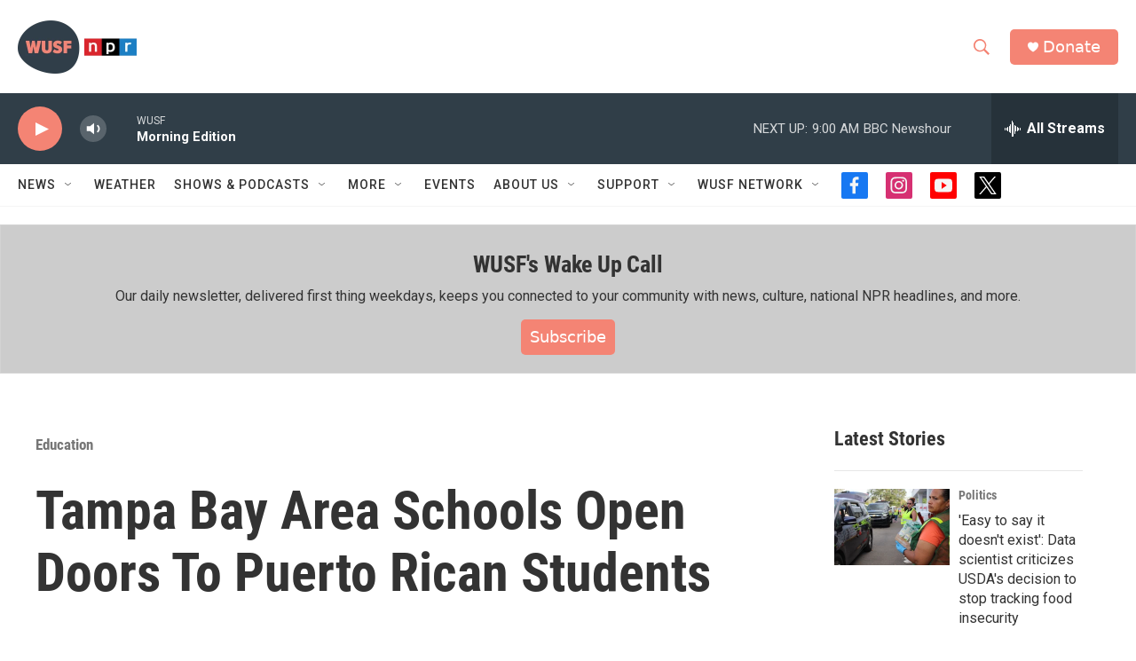

--- FILE ---
content_type: text/html; charset=utf-8
request_url: https://www.google.com/recaptcha/api2/aframe
body_size: 266
content:
<!DOCTYPE HTML><html><head><meta http-equiv="content-type" content="text/html; charset=UTF-8"></head><body><script nonce="kQtE79IcWqTgrrigPH-iVQ">/** Anti-fraud and anti-abuse applications only. See google.com/recaptcha */ try{var clients={'sodar':'https://pagead2.googlesyndication.com/pagead/sodar?'};window.addEventListener("message",function(a){try{if(a.source===window.parent){var b=JSON.parse(a.data);var c=clients[b['id']];if(c){var d=document.createElement('img');d.src=c+b['params']+'&rc='+(localStorage.getItem("rc::a")?sessionStorage.getItem("rc::b"):"");window.document.body.appendChild(d);sessionStorage.setItem("rc::e",parseInt(sessionStorage.getItem("rc::e")||0)+1);localStorage.setItem("rc::h",'1768903728385');}}}catch(b){}});window.parent.postMessage("_grecaptcha_ready", "*");}catch(b){}</script></body></html>